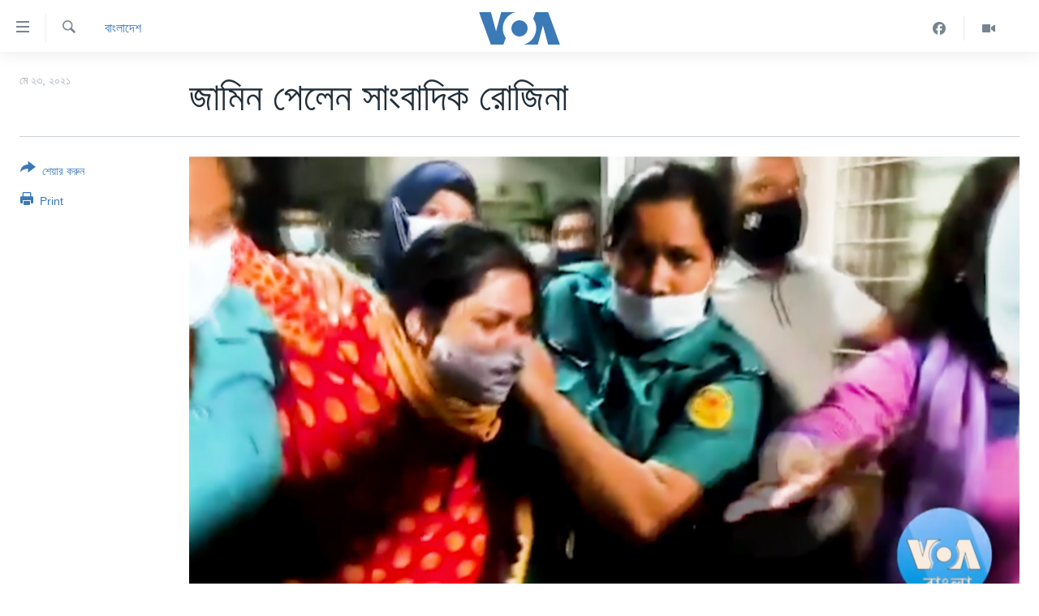

--- FILE ---
content_type: text/html; charset=utf-8
request_url: https://www.voabangla.com/a/%E0%A6%9C%E0%A6%BE%E0%A6%AE%E0%A6%BF%E0%A6%A8-%E0%A6%AA%E0%A7%87%E0%A6%B2%E0%A7%87%E0%A6%A8-%E0%A6%B8%E0%A6%BE%E0%A6%82%E0%A6%AC%E0%A6%BE%E0%A6%A6%E0%A6%BF%E0%A6%95-%E0%A6%B0%E0%A7%8B%E0%A6%9C%E0%A6%BF%E0%A6%A8%E0%A6%BE/5901138.html
body_size: 11001
content:

<!DOCTYPE html>
<html lang="bn" dir="ltr" class="no-js">
<head>
<link href="/Content/responsive/VOA/bn-BD/VOA-bn-BD.css?&amp;av=0.0.0.0&amp;cb=306" rel="stylesheet"/>
<script src="https://tags.voabangla.com/voa-pangea/prod/utag.sync.js"></script> <script type='text/javascript' src='https://www.youtube.com/iframe_api' async></script>
<script type="text/javascript">
//a general 'js' detection, must be on top level in <head>, due to CSS performance
document.documentElement.className = "js";
var cacheBuster = "306";
var appBaseUrl = "/";
var imgEnhancerBreakpoints = [0, 144, 256, 408, 650, 1023, 1597];
var isLoggingEnabled = false;
var isPreviewPage = false;
var isLivePreviewPage = false;
if (!isPreviewPage) {
window.RFE = window.RFE || {};
window.RFE.cacheEnabledByParam = window.location.href.indexOf('nocache=1') === -1;
const url = new URL(window.location.href);
const params = new URLSearchParams(url.search);
// Remove the 'nocache' parameter
params.delete('nocache');
// Update the URL without the 'nocache' parameter
url.search = params.toString();
window.history.replaceState(null, '', url.toString());
} else {
window.addEventListener('load', function() {
const links = window.document.links;
for (let i = 0; i < links.length; i++) {
links[i].href = '#';
links[i].target = '_self';
}
})
}
var pwaEnabled = false;
var swCacheDisabled;
</script>
<meta charset="utf-8" />
<title>জামিন&#160;পেলেন&#160;সাংবাদিক&#160;রোজিনা</title>
<meta name="description" content="পাঁচ&#160;হাজার&#160;টাকা&#160;মুচলেকা&#160;এবং&#160;পাসপোর্ট&#160;জমা&#160;দেয়ার&#160;শর্তে&#160;রোববার&#160;ঢাকা&#160;মহানগর&#160;হাকিম&#160;বাকী&#160;বিল্লা&#160;ভার্চুয়াল&#160;আদালতে&#160;শুনানি&#160;শেষে&#160;সাংবাদিক&#160;রোজিনা&#160;ইসলামের&#160;জামিন&#160;মঞ্জুর&#160;করেন।" />
<meta name="keywords" content="বাংলাদেশ" />
<meta name="viewport" content="width=device-width, initial-scale=1.0" />
<meta http-equiv="X-UA-Compatible" content="IE=edge" />
<meta name="robots" content="max-image-preview:large"><meta property="fb:pages" content="124514024232922" />
<meta name="msvalidate.01" content="3286EE554B6F672A6F2E608C02343C0E" />
<link href="https://www.voabangla.com/a/জামিন-পেলেন-সাংবাদিক-রোজিনা/5901138.html" rel="canonical" />
<meta name="apple-mobile-web-app-title" content="VOA" />
<meta name="apple-mobile-web-app-status-bar-style" content="black" />
<meta name="apple-itunes-app" content="app-id=632618796, app-argument=//5901138.ltr" />
<meta content="জামিন পেলেন সাংবাদিক রোজিনা" property="og:title" />
<meta content="পাঁচ হাজার টাকা মুচলেকা এবং পাসপোর্ট জমা দেয়ার শর্তে রোববার ঢাকা মহানগর হাকিম বাকী বিল্লা ভার্চুয়াল আদালতে শুনানি শেষে সাংবাদিক রোজিনা ইসলামের জামিন মঞ্জুর করেন।" property="og:description" />
<meta content="article" property="og:type" />
<meta content="https://www.voabangla.com/a/জামিন-পেলেন-সাংবাদিক-রোজিনা/5901138.html" property="og:url" />
<meta content="VOA বাংলা" property="og:site_name" />
<meta content="https://www.facebook.com/voabangla" property="article:publisher" />
<meta content="https://gdb.voanews.com/8f4bb8f7-10ad-4434-b92d-af29f47377ea_w1200_h630.png" property="og:image" />
<meta content="1200" property="og:image:width" />
<meta content="630" property="og:image:height" />
<meta content="230746307052045" property="fb:app_id" />
<meta content="summary_large_image" name="twitter:card" />
<meta content="@VOABANGLA" name="twitter:site" />
<meta content="https://gdb.voanews.com/8f4bb8f7-10ad-4434-b92d-af29f47377ea_w1200_h630.png" name="twitter:image" />
<meta content="জামিন পেলেন সাংবাদিক রোজিনা" name="twitter:title" />
<meta content="পাঁচ হাজার টাকা মুচলেকা এবং পাসপোর্ট জমা দেয়ার শর্তে রোববার ঢাকা মহানগর হাকিম বাকী বিল্লা ভার্চুয়াল আদালতে শুনানি শেষে সাংবাদিক রোজিনা ইসলামের জামিন মঞ্জুর করেন।" name="twitter:description" />
<link rel="amphtml" href="https://www.voabangla.com/amp/জামিন-পেলেন-সাংবাদিক-রোজিনা/5901138.html" />
<script type="application/ld+json">{"articleSection":"বাংলাদেশ","isAccessibleForFree":true,"headline":"জামিন পেলেন সাংবাদিক রোজিনা","inLanguage":"bn-BD","keywords":"বাংলাদেশ","author":{"@type":"Person","name":"VOA"},"datePublished":"2021-05-23 13:23:47Z","dateModified":"2021-05-23 13:51:47Z","publisher":{"logo":{"width":512,"height":220,"@type":"ImageObject","url":"https://www.voabangla.com/Content/responsive/VOA/bn-BD/img/logo.png"},"@type":"NewsMediaOrganization","url":"https://www.voabangla.com","sameAs":["https://facebook.com/voabangla","https://www.instagram.com/voabangla/","https://www.youtube.com/voabangla","https://twitter.com/voabangla"],"name":"ভিওএ","alternateName":"VOA Bangla"},"@context":"https://schema.org","@type":"NewsArticle","mainEntityOfPage":"https://www.voabangla.com/a/জামিন-পেলেন-সাংবাদিক-রোজিনা/5901138.html","url":"https://www.voabangla.com/a/জামিন-পেলেন-সাংবাদিক-রোজিনা/5901138.html","description":"পাঁচ হাজার টাকা মুচলেকা এবং পাসপোর্ট জমা দেয়ার শর্তে রোববার ঢাকা মহানগর হাকিম বাকী বিল্লা ভার্চুয়াল আদালতে শুনানি শেষে সাংবাদিক রোজিনা ইসলামের জামিন মঞ্জুর করেন।","image":{"width":1080,"height":608,"@type":"ImageObject","url":"https://gdb.voanews.com/8f4bb8f7-10ad-4434-b92d-af29f47377ea_w1080_h608.png"},"name":"জামিন পেলেন সাংবাদিক রোজিনা"}</script>
<script src="/Scripts/responsive/infographics.b?v=dVbZ-Cza7s4UoO3BqYSZdbxQZVF4BOLP5EfYDs4kqEo1&amp;av=0.0.0.0&amp;cb=306"></script>
<script src="/Scripts/responsive/loader.b?v=Q26XNwrL6vJYKjqFQRDnx01Lk2pi1mRsuLEaVKMsvpA1&amp;av=0.0.0.0&amp;cb=306"></script>
<link rel="icon" type="image/svg+xml" href="/Content/responsive/VOA/img/webApp/favicon.svg" />
<link rel="alternate icon" href="/Content/responsive/VOA/img/webApp/favicon.ico" />
<link rel="apple-touch-icon" sizes="152x152" href="/Content/responsive/VOA/img/webApp/ico-152x152.png" />
<link rel="apple-touch-icon" sizes="144x144" href="/Content/responsive/VOA/img/webApp/ico-144x144.png" />
<link rel="apple-touch-icon" sizes="114x114" href="/Content/responsive/VOA/img/webApp/ico-114x114.png" />
<link rel="apple-touch-icon" sizes="72x72" href="/Content/responsive/VOA/img/webApp/ico-72x72.png" />
<link rel="apple-touch-icon-precomposed" href="/Content/responsive/VOA/img/webApp/ico-57x57.png" />
<link rel="icon" sizes="192x192" href="/Content/responsive/VOA/img/webApp/ico-192x192.png" />
<link rel="icon" sizes="128x128" href="/Content/responsive/VOA/img/webApp/ico-128x128.png" />
<meta name="msapplication-TileColor" content="#ffffff" />
<meta name="msapplication-TileImage" content="/Content/responsive/VOA/img/webApp/ico-144x144.png" />
<link rel="alternate" type="application/rss+xml" title="VOA - Top Stories [RSS]" href="/api/" />
<link rel="sitemap" type="application/rss+xml" href="/sitemap.xml" />
</head>
<body class=" nav-no-loaded cc_theme pg-article print-lay-article js-category-to-nav nojs-images ">
<script type="text/javascript" >
var analyticsData = {url:"https://www.voabangla.com/a/%e0%a6%9c%e0%a6%be%e0%a6%ae%e0%a6%bf%e0%a6%a8-%e0%a6%aa%e0%a7%87%e0%a6%b2%e0%a7%87%e0%a6%a8-%e0%a6%b8%e0%a6%be%e0%a6%82%e0%a6%ac%e0%a6%be%e0%a6%a6%e0%a6%bf%e0%a6%95-%e0%a6%b0%e0%a7%8b%e0%a6%9c%e0%a6%bf%e0%a6%a8%e0%a6%be/5901138.html",property_id:"453",article_uid:"5901138",page_title:"জামিন পেলেন সাংবাদিক রোজিনা",page_type:"article",content_type:"article",subcontent_type:"article",last_modified:"2021-05-23 13:51:47Z",pub_datetime:"2021-05-23 13:23:47Z",pub_year:"2021",pub_month:"05",pub_day:"23",pub_hour:"13",pub_weekday:"Sunday",section:"বাংলাদেশ",english_section:"news-bangladesh",byline:"",categories:"news-bangladesh",domain:"www.voabangla.com",language:"Bangla",language_service:"VOA Bangla",platform:"web",copied:"no",copied_article:"",copied_title:"",runs_js:"Yes",cms_release:"8.44.0.0.306",enviro_type:"prod",slug:"জামিন-পেলেন-সাংবাদিক-রোজিনা",entity:"VOA",short_language_service:"BAN",platform_short:"W",page_name:"জামিন পেলেন সাংবাদিক রোজিনা"};
</script>
<noscript><iframe src="https://www.googletagmanager.com/ns.html?id=GTM-N8MP7P" height="0" width="0" style="display:none;visibility:hidden"></iframe></noscript><script type="text/javascript" data-cookiecategory="analytics">
var gtmEventObject = Object.assign({}, analyticsData, {event: 'page_meta_ready'});window.dataLayer = window.dataLayer || [];window.dataLayer.push(gtmEventObject);
if (top.location === self.location) { //if not inside of an IFrame
var renderGtm = "true";
if (renderGtm === "true") {
(function(w,d,s,l,i){w[l]=w[l]||[];w[l].push({'gtm.start':new Date().getTime(),event:'gtm.js'});var f=d.getElementsByTagName(s)[0],j=d.createElement(s),dl=l!='dataLayer'?'&l='+l:'';j.async=true;j.src='//www.googletagmanager.com/gtm.js?id='+i+dl;f.parentNode.insertBefore(j,f);})(window,document,'script','dataLayer','GTM-N8MP7P');
}
}
</script>
<!--Analytics tag js version start-->
<script type="text/javascript" data-cookiecategory="analytics">
var utag_data = Object.assign({}, analyticsData, {});
if(typeof(TealiumTagFrom)==='function' && typeof(TealiumTagSearchKeyword)==='function') {
var utag_from=TealiumTagFrom();var utag_searchKeyword=TealiumTagSearchKeyword();
if(utag_searchKeyword!=null && utag_searchKeyword!=='' && utag_data["search_keyword"]==null) utag_data["search_keyword"]=utag_searchKeyword;if(utag_from!=null && utag_from!=='') utag_data["from"]=TealiumTagFrom();}
if(window.top!== window.self&&utag_data.page_type==="snippet"){utag_data.page_type = 'iframe';}
try{if(window.top!==window.self&&window.self.location.hostname===window.top.location.hostname){utag_data.platform = 'self-embed';utag_data.platform_short = 'se';}}catch(e){if(window.top!==window.self&&window.self.location.search.includes("platformType=self-embed")){utag_data.platform = 'cross-promo';utag_data.platform_short = 'cp';}}
(function(a,b,c,d){ a="https://tags.voabangla.com/voa-pangea/prod/utag.js"; b=document;c="script";d=b.createElement(c);d.src=a;d.type="text/java"+c;d.async=true; a=b.getElementsByTagName(c)[0];a.parentNode.insertBefore(d,a); })();
</script>
<!--Analytics tag js version end-->
<!-- Analytics tag management NoScript -->
<noscript>
<img style="position: absolute; border: none;" src="https://ssc.voabangla.com/b/ss/bbgprod,bbgentityvoa/1/G.4--NS/595016142?pageName=voa%3aban%3aw%3aarticle%3a%e0%a6%9c%e0%a6%be%e0%a6%ae%e0%a6%bf%e0%a6%a8%c2%a0%e0%a6%aa%e0%a7%87%e0%a6%b2%e0%a7%87%e0%a6%a8%c2%a0%e0%a6%b8%e0%a6%be%e0%a6%82%e0%a6%ac%e0%a6%be%e0%a6%a6%e0%a6%bf%e0%a6%95%c2%a0%e0%a6%b0%e0%a7%8b%e0%a6%9c%e0%a6%bf%e0%a6%a8%e0%a6%be&amp;c6=%e0%a6%9c%e0%a6%be%e0%a6%ae%e0%a6%bf%e0%a6%a8%c2%a0%e0%a6%aa%e0%a7%87%e0%a6%b2%e0%a7%87%e0%a6%a8%c2%a0%e0%a6%b8%e0%a6%be%e0%a6%82%e0%a6%ac%e0%a6%be%e0%a6%a6%e0%a6%bf%e0%a6%95%c2%a0%e0%a6%b0%e0%a7%8b%e0%a6%9c%e0%a6%bf%e0%a6%a8%e0%a6%be&amp;v36=8.44.0.0.306&amp;v6=D=c6&amp;g=https%3a%2f%2fwww.voabangla.com%2fa%2f%25e0%25a6%259c%25e0%25a6%25be%25e0%25a6%25ae%25e0%25a6%25bf%25e0%25a6%25a8-%25e0%25a6%25aa%25e0%25a7%2587%25e0%25a6%25b2%25e0%25a7%2587%25e0%25a6%25a8-%25e0%25a6%25b8%25e0%25a6%25be%25e0%25a6%2582%25e0%25a6%25ac%25e0%25a6%25be%25e0%25a6%25a6%25e0%25a6%25bf%25e0%25a6%2595-%25e0%25a6%25b0%25e0%25a7%258b%25e0%25a6%259c%25e0%25a6%25bf%25e0%25a6%25a8%25e0%25a6%25be%2f5901138.html&amp;c1=D=g&amp;v1=D=g&amp;events=event1,event52&amp;c16=voa%20bangla&amp;v16=D=c16&amp;c5=news-bangladesh&amp;v5=D=c5&amp;ch=%e0%a6%ac%e0%a6%be%e0%a6%82%e0%a6%b2%e0%a6%be%e0%a6%a6%e0%a7%87%e0%a6%b6&amp;c15=bangla&amp;v15=D=c15&amp;c4=article&amp;v4=D=c4&amp;c14=5901138&amp;v14=D=c14&amp;v20=no&amp;c17=web&amp;v17=D=c17&amp;mcorgid=518abc7455e462b97f000101%40adobeorg&amp;server=www.voabangla.com&amp;pageType=D=c4&amp;ns=bbg&amp;v29=D=server&amp;v25=voa&amp;v30=453&amp;v105=D=User-Agent " alt="analytics" width="1" height="1" /></noscript>
<!-- End of Analytics tag management NoScript -->
<!--*** Accessibility links - For ScreenReaders only ***-->
<section>
<div class="sr-only">
<h2>অ্যাকসেসিবিলিটি লিংক</h2>
<ul>
<li><a href="#content" data-disable-smooth-scroll="1">প্রধান কনটেন্টে যান।</a></li>
<li><a href="#navigation" data-disable-smooth-scroll="1">প্রধান ন্যাভিগেশনে যান </a></li>
<li><a href="#txtHeaderSearch" data-disable-smooth-scroll="1">অনুসন্ধানে যান</a></li>
</ul>
</div>
</section>
<div dir="ltr">
<div id="page">
<aside>
<div class="c-lightbox overlay-modal">
<div class="c-lightbox__intro">
<h2 class="c-lightbox__intro-title"></h2>
<button class="btn btn--rounded c-lightbox__btn c-lightbox__intro-next" title="পরবর্তী">
<span class="ico ico--rounded ico-chevron-forward"></span>
<span class="sr-only">পরবর্তী</span>
</button>
</div>
<div class="c-lightbox__nav">
<button class="btn btn--rounded c-lightbox__btn c-lightbox__btn--close" title="বন্ধ করুন">
<span class="ico ico--rounded ico-close"></span>
<span class="sr-only">বন্ধ করুন</span>
</button>
<button class="btn btn--rounded c-lightbox__btn c-lightbox__btn--prev" title="পূর্বেকার">
<span class="ico ico--rounded ico-chevron-backward"></span>
<span class="sr-only">পূর্বেকার</span>
</button>
<button class="btn btn--rounded c-lightbox__btn c-lightbox__btn--next" title="পরবর্তী">
<span class="ico ico--rounded ico-chevron-forward"></span>
<span class="sr-only">পরবর্তী</span>
</button>
</div>
<div class="c-lightbox__content-wrap">
<figure class="c-lightbox__content">
<span class="c-spinner c-spinner--lightbox">
<img src="/Content/responsive/img/player-spinner.png"
alt="please wait"
title="please wait" />
</span>
<div class="c-lightbox__img">
<div class="thumb">
<img src="" alt="" />
</div>
</div>
<figcaption>
<div class="c-lightbox__info c-lightbox__info--foot">
<span class="c-lightbox__counter"></span>
<span class="caption c-lightbox__caption"></span>
</div>
</figcaption>
</figure>
</div>
<div class="hidden">
<div class="content-advisory__box content-advisory__box--lightbox">
<span class="content-advisory__box-text">This image contains sensitive content which some people may find offensive or disturbing.</span>
<button class="btn btn--transparent content-advisory__box-btn m-t-md" value="text" type="button">
<span class="btn__text">
Click to reveal
</span>
</button>
</div>
</div>
</div>
<div class="print-dialogue">
<div class="container">
<h3 class="print-dialogue__title section-head">Print Options:</h3>
<div class="print-dialogue__opts">
<ul class="print-dialogue__opt-group">
<li class="form__group form__group--checkbox">
<input class="form__check " id="checkboxImages" name="checkboxImages" type="checkbox" checked="checked" />
<label for="checkboxImages" class="form__label m-t-md">Images</label>
</li>
<li class="form__group form__group--checkbox">
<input class="form__check " id="checkboxMultimedia" name="checkboxMultimedia" type="checkbox" checked="checked" />
<label for="checkboxMultimedia" class="form__label m-t-md">Multimedia</label>
</li>
</ul>
<ul class="print-dialogue__opt-group">
<li class="form__group form__group--checkbox">
<input class="form__check " id="checkboxEmbedded" name="checkboxEmbedded" type="checkbox" checked="checked" />
<label for="checkboxEmbedded" class="form__label m-t-md">Embedded Content</label>
</li>
<li class="form__group form__group--checkbox">
<input class="form__check " id="checkboxComments" name="checkboxComments" type="checkbox" />
<label for="checkboxComments" class="form__label m-t-md">Comments</label>
</li>
</ul>
</div>
<div class="print-dialogue__buttons">
<button class="btn btn--secondary close-button" type="button" title="বাতিল করুন">
<span class="btn__text ">বাতিল করুন</span>
</button>
<button class="btn btn-cust-print m-l-sm" type="button" title="Print">
<span class="btn__text ">Print</span>
</button>
</div>
</div>
</div>
<div class="ctc-message pos-fix">
<div class="ctc-message__inner">Link has been copied to clipboard</div>
</div>
</aside>
<div class="hdr-20 hdr-20--big">
<div class="hdr-20__inner">
<div class="hdr-20__max pos-rel">
<div class="hdr-20__side hdr-20__side--primary d-flex">
<label data-for="main-menu-ctrl" data-switcher-trigger="true" data-switch-target="main-menu-ctrl" class="burger hdr-trigger pos-rel trans-trigger" data-trans-evt="click" data-trans-id="menu">
<span class="ico ico-close hdr-trigger__ico hdr-trigger__ico--close burger__ico burger__ico--close"></span>
<span class="ico ico-menu hdr-trigger__ico hdr-trigger__ico--open burger__ico burger__ico--open"></span>
</label>
<div class="menu-pnl pos-fix trans-target" data-switch-target="main-menu-ctrl" data-trans-id="menu">
<div class="menu-pnl__inner">
<nav class="main-nav menu-pnl__item menu-pnl__item--first">
<ul class="main-nav__list accordeon" data-analytics-tales="false" data-promo-name="link" data-location-name="nav,secnav">
<li class="main-nav__item">
<a class="main-nav__item-name main-nav__item-name--link" href="/p/7727.html" title="খবর" data-item-name="news" >খবর</a>
</li>
<li class="main-nav__item">
<a class="main-nav__item-name main-nav__item-name--link" href="/p/7693.html" title="বাংলাদেশ" data-item-name="Bangladesh" >বাংলাদেশ</a>
</li>
<li class="main-nav__item">
<a class="main-nav__item-name main-nav__item-name--link" href="/p/7695.html" title="যুক্তরাষ্ট্র" data-item-name="United States" >যুক্তরাষ্ট্র</a>
</li>
<li class="main-nav__item">
<a class="main-nav__item-name main-nav__item-name--link" href="/p/9466.html" title="যুক্তরাষ্ট্রের নির্বাচন ২০২৪" data-item-name="U.S. Elections" >যুক্তরাষ্ট্রের নির্বাচন ২০২৪</a>
</li>
<li class="main-nav__item">
<a class="main-nav__item-name main-nav__item-name--link" href="/p/7697.html" title="বিশ্ব" data-item-name="World News" >বিশ্ব</a>
</li>
<li class="main-nav__item">
<a class="main-nav__item-name main-nav__item-name--link" href="/p/7702.html" title="ভারত" data-item-name="India" >ভারত</a>
</li>
<li class="main-nav__item">
<a class="main-nav__item-name main-nav__item-name--link" href="/p/7703.html" title="দক্ষিণ-এশিয়া" data-item-name="South Asia" >দক্ষিণ-এশিয়া</a>
</li>
<li class="main-nav__item">
<a class="main-nav__item-name main-nav__item-name--link" href="https://editorials.voa.gov/z/6210" title="সম্পাদকীয়" target="_blank" rel="noopener">সম্পাদকীয়</a>
</li>
<li class="main-nav__item">
<a class="main-nav__item-name main-nav__item-name--link" href="/z/2944" title="টেলিভিশন" data-item-name="tv" >টেলিভিশন</a>
</li>
<li class="main-nav__item">
<a class="main-nav__item-name main-nav__item-name--link" href="/z/2946" title="ভিডিও" data-item-name="video" >ভিডিও</a>
</li>
</ul>
</nav>
<div class="menu-pnl__item">
<a href="https://learningenglish.voanews.com/" class="menu-pnl__item-link" alt="Learning English">Learning English</a>
</div>
<div class="menu-pnl__item menu-pnl__item--social">
<h5 class="menu-pnl__sub-head">Follow Us</h5>
<a href="https://facebook.com/voabangla" title="Follow us on Facebook" data-analytics-text="follow_on_facebook" class="btn btn--rounded btn--social-inverted menu-pnl__btn js-social-btn btn-facebook" target="_blank" rel="noopener">
<span class="ico ico-facebook-alt ico--rounded"></span>
</a>
<a href="https://twitter.com/voabangla" title="Follow us on Twitter" data-analytics-text="follow_on_twitter" class="btn btn--rounded btn--social-inverted menu-pnl__btn js-social-btn btn-twitter" target="_blank" rel="noopener">
<span class="ico ico-twitter ico--rounded"></span>
</a>
<a href="https://www.youtube.com/voabangla" title="Follow us on Youtube" data-analytics-text="follow_on_youtube" class="btn btn--rounded btn--social-inverted menu-pnl__btn js-social-btn btn-youtube" target="_blank" rel="noopener">
<span class="ico ico-youtube ico--rounded"></span>
</a>
</div>
<div class="menu-pnl__item">
<a href="/navigation/allsites" class="menu-pnl__item-link">
<span class="ico ico-languages "></span>
অন্য ভাষায় ওয়েব সাইট
</a>
</div>
</div>
</div>
<label data-for="top-search-ctrl" data-switcher-trigger="true" data-switch-target="top-search-ctrl" class="top-srch-trigger hdr-trigger">
<span class="ico ico-close hdr-trigger__ico hdr-trigger__ico--close top-srch-trigger__ico top-srch-trigger__ico--close"></span>
<span class="ico ico-search hdr-trigger__ico hdr-trigger__ico--open top-srch-trigger__ico top-srch-trigger__ico--open"></span>
</label>
<div class="srch-top srch-top--in-header" data-switch-target="top-search-ctrl">
<div class="container">
<form action="/s" class="srch-top__form srch-top__form--in-header" id="form-topSearchHeader" method="get" role="search"><label for="txtHeaderSearch" class="sr-only">অনুসন্ধান</label>
<input type="text" id="txtHeaderSearch" name="k" placeholder="পুরো টেকস্ট অনুসন্ধান করুন" accesskey="s" value="" class="srch-top__input analyticstag-event" onkeydown="if (event.keyCode === 13) { FireAnalyticsTagEventOnSearch('search', $dom.get('#txtHeaderSearch')[0].value) }" />
<button title="অনুসন্ধান" type="submit" class="btn btn--top-srch analyticstag-event" onclick="FireAnalyticsTagEventOnSearch('search', $dom.get('#txtHeaderSearch')[0].value) ">
<span class="ico ico-search"></span>
</button></form>
</div>
</div>
<a href="/" class="main-logo-link">
<img src="/Content/responsive/VOA/bn-BD/img/logo-compact.svg" class="main-logo main-logo--comp" alt="site logo">
<img src="/Content/responsive/VOA/bn-BD/img/logo.svg" class="main-logo main-logo--big" alt="site logo">
</a>
</div>
<div class="hdr-20__side hdr-20__side--secondary d-flex">
<a href="/z/2946" title="Video" class="hdr-20__secondary-item" data-item-name="video">
<span class="ico ico-video hdr-20__secondary-icon"></span>
</a>
<a href="https://www.facebook.com/voabangla/" title="Facebook" class="hdr-20__secondary-item" data-item-name="custom1">
<span class="ico-custom ico-custom--1 hdr-20__secondary-icon"></span>
</a>
<a href="/s" title="অনুসন্ধান" class="hdr-20__secondary-item hdr-20__secondary-item--search" data-item-name="search">
<span class="ico ico-search hdr-20__secondary-icon hdr-20__secondary-icon--search"></span>
</a>
<div class="srch-bottom">
<form action="/s" class="srch-bottom__form d-flex" id="form-bottomSearch" method="get" role="search"><label for="txtSearch" class="sr-only">অনুসন্ধান</label>
<input type="search" id="txtSearch" name="k" placeholder="পুরো টেকস্ট অনুসন্ধান করুন" accesskey="s" value="" class="srch-bottom__input analyticstag-event" onkeydown="if (event.keyCode === 13) { FireAnalyticsTagEventOnSearch('search', $dom.get('#txtSearch')[0].value) }" />
<button title="অনুসন্ধান" type="submit" class="btn btn--bottom-srch analyticstag-event" onclick="FireAnalyticsTagEventOnSearch('search', $dom.get('#txtSearch')[0].value) ">
<span class="ico ico-search"></span>
</button></form>
</div>
</div>
<img src="/Content/responsive/VOA/bn-BD/img/logo-print.gif" class="logo-print" alt="site logo">
<img src="/Content/responsive/VOA/bn-BD/img/logo-print_color.png" class="logo-print logo-print--color" alt="site logo">
</div>
</div>
</div>
<script>
if (document.body.className.indexOf('pg-home') > -1) {
var nav2In = document.querySelector('.hdr-20__inner');
var nav2Sec = document.querySelector('.hdr-20__side--secondary');
var secStyle = window.getComputedStyle(nav2Sec);
if (nav2In && window.pageYOffset < 150 && secStyle['position'] !== 'fixed') {
nav2In.classList.add('hdr-20__inner--big')
}
}
</script>
<div class="c-hlights c-hlights--breaking c-hlights--no-item" data-hlight-display="mobile,desktop">
<div class="c-hlights__wrap container p-0">
<div class="c-hlights__nav">
<a role="button" href="#" title="পূর্বেকার">
<span class="ico ico-chevron-backward m-0"></span>
<span class="sr-only">পূর্বেকার</span>
</a>
<a role="button" href="#" title="পরবর্তী">
<span class="ico ico-chevron-forward m-0"></span>
<span class="sr-only">পরবর্তী</span>
</a>
</div>
<span class="c-hlights__label">
<span class="">Breaking News</span>
<span class="switcher-trigger">
<label data-for="more-less-1" data-switcher-trigger="true" class="switcher-trigger__label switcher-trigger__label--more p-b-0" title="আরও দেখতে চাই">
<span class="ico ico-chevron-down"></span>
</label>
<label data-for="more-less-1" data-switcher-trigger="true" class="switcher-trigger__label switcher-trigger__label--less p-b-0" title="আরও কম দেখতে চাই">
<span class="ico ico-chevron-up"></span>
</label>
</span>
</span>
<ul class="c-hlights__items switcher-target" data-switch-target="more-less-1">
</ul>
</div>
</div> <div id="content">
<main class="container">
<div class="hdr-container">
<div class="row">
<div class="col-category col-xs-12 col-md-2 pull-left"> <div class="category js-category">
<a class="" href="/z/2929">বাংলাদেশ</a> </div>
</div><div class="col-title col-xs-12 col-md-10 pull-right"> <h1 class="title pg-title">
জামিন&#160;পেলেন&#160;সাংবাদিক&#160;রোজিনা
</h1>
</div><div class="col-publishing-details col-xs-12 col-sm-12 col-md-2 pull-left"> <div class="publishing-details ">
<div class="published">
<span class="date" >
<time pubdate="pubdate" datetime="2021-05-23T19:23:47+06:00">
মে ২৩, ২০২১
</time>
</span>
</div>
</div>
</div><div class="col-lg-12 separator"> <div class="separator">
<hr class="title-line" />
</div>
</div><div class="col-multimedia col-xs-12 col-md-10 pull-right"> <div class="cover-media">
<figure class="media-image js-media-expand">
<div class="img-wrap">
<div class="thumb thumb16_9">
<img src="https://gdb.voanews.com/8f4bb8f7-10ad-4434-b92d-af29f47377ea_w250_r1_s.png" alt="জামিন&#160;পেলেন&#160;সাংবাদিক&#160;রোজিনা" />
</div>
</div>
<figcaption>
<span class="caption">জামিন&#160;পেলেন&#160;সাংবাদিক&#160;রোজিনা</span>
</figcaption>
</figure>
</div>
</div><div class="col-xs-12 col-md-2 pull-left article-share pos-rel"> <div class="share--box">
<div class="sticky-share-container" style="display:none">
<div class="container">
<a href="https://www.voabangla.com" id="logo-sticky-share">&nbsp;</a>
<div class="pg-title pg-title--sticky-share">
জামিন&#160;পেলেন&#160;সাংবাদিক&#160;রোজিনা
</div>
<div class="sticked-nav-actions">
<!--This part is for sticky navigation display-->
<p class="buttons link-content-sharing p-0 ">
<button class="btn btn--link btn-content-sharing p-t-0 " id="btnContentSharing" value="text" role="Button" type="" title="শেয়ার করুন">
<span class="ico ico-share ico--l"></span>
<span class="btn__text ">
শেয়ার করুন
</span>
</button>
</p>
<aside class="content-sharing js-content-sharing js-content-sharing--apply-sticky content-sharing--sticky"
role="complementary"
data-share-url="https://www.voabangla.com/a/%e0%a6%9c%e0%a6%be%e0%a6%ae%e0%a6%bf%e0%a6%a8-%e0%a6%aa%e0%a7%87%e0%a6%b2%e0%a7%87%e0%a6%a8-%e0%a6%b8%e0%a6%be%e0%a6%82%e0%a6%ac%e0%a6%be%e0%a6%a6%e0%a6%bf%e0%a6%95-%e0%a6%b0%e0%a7%8b%e0%a6%9c%e0%a6%bf%e0%a6%a8%e0%a6%be/5901138.html" data-share-title="জামিন&#160;পেলেন&#160;সাংবাদিক&#160;রোজিনা" data-share-text="পাঁচ&#160;হাজার&#160;টাকা&#160;মুচলেকা&#160;এবং&#160;পাসপোর্ট&#160;জমা&#160;দেয়ার&#160;শর্তে&#160;রোববার&#160;ঢাকা&#160;মহানগর&#160;হাকিম&#160;বাকী&#160;বিল্লা&#160;ভার্চুয়াল&#160;আদালতে&#160;শুনানি&#160;শেষে&#160;সাংবাদিক&#160;রোজিনা&#160;ইসলামের&#160;জামিন&#160;মঞ্জুর&#160;করেন।">
<div class="content-sharing__popover">
<h6 class="content-sharing__title">শেয়ার করুন</h6>
<button href="#close" id="btnCloseSharing" class="btn btn--text-like content-sharing__close-btn">
<span class="ico ico-close ico--l"></span>
</button>
<ul class="content-sharing__list">
<li class="content-sharing__item">
<div class="ctc ">
<input type="text" class="ctc__input" readonly="readonly">
<a href="" js-href="https://www.voabangla.com/a/%e0%a6%9c%e0%a6%be%e0%a6%ae%e0%a6%bf%e0%a6%a8-%e0%a6%aa%e0%a7%87%e0%a6%b2%e0%a7%87%e0%a6%a8-%e0%a6%b8%e0%a6%be%e0%a6%82%e0%a6%ac%e0%a6%be%e0%a6%a6%e0%a6%bf%e0%a6%95-%e0%a6%b0%e0%a7%8b%e0%a6%9c%e0%a6%bf%e0%a6%a8%e0%a6%be/5901138.html" class="content-sharing__link ctc__button">
<span class="ico ico-copy-link ico--rounded ico--s"></span>
<span class="content-sharing__link-text">Copy link</span>
</a>
</div>
</li>
<li class="content-sharing__item">
<a href="https://facebook.com/sharer.php?u=https%3a%2f%2fwww.voabangla.com%2fa%2f%25e0%25a6%259c%25e0%25a6%25be%25e0%25a6%25ae%25e0%25a6%25bf%25e0%25a6%25a8-%25e0%25a6%25aa%25e0%25a7%2587%25e0%25a6%25b2%25e0%25a7%2587%25e0%25a6%25a8-%25e0%25a6%25b8%25e0%25a6%25be%25e0%25a6%2582%25e0%25a6%25ac%25e0%25a6%25be%25e0%25a6%25a6%25e0%25a6%25bf%25e0%25a6%2595-%25e0%25a6%25b0%25e0%25a7%258b%25e0%25a6%259c%25e0%25a6%25bf%25e0%25a6%25a8%25e0%25a6%25be%2f5901138.html"
data-analytics-text="share_on_facebook"
title="Facebook" target="_blank"
class="content-sharing__link js-social-btn">
<span class="ico ico-facebook ico--rounded ico--s"></span>
<span class="content-sharing__link-text">Facebook</span>
</a>
</li>
<li class="content-sharing__item">
<a href="https://twitter.com/share?url=https%3a%2f%2fwww.voabangla.com%2fa%2f%25e0%25a6%259c%25e0%25a6%25be%25e0%25a6%25ae%25e0%25a6%25bf%25e0%25a6%25a8-%25e0%25a6%25aa%25e0%25a7%2587%25e0%25a6%25b2%25e0%25a7%2587%25e0%25a6%25a8-%25e0%25a6%25b8%25e0%25a6%25be%25e0%25a6%2582%25e0%25a6%25ac%25e0%25a6%25be%25e0%25a6%25a6%25e0%25a6%25bf%25e0%25a6%2595-%25e0%25a6%25b0%25e0%25a7%258b%25e0%25a6%259c%25e0%25a6%25bf%25e0%25a6%25a8%25e0%25a6%25be%2f5901138.html&amp;text=%e0%a6%9c%e0%a6%be%e0%a6%ae%e0%a6%bf%e0%a6%a8%c2%a0%e0%a6%aa%e0%a7%87%e0%a6%b2%e0%a7%87%e0%a6%a8%c2%a0%e0%a6%b8%e0%a6%be%e0%a6%82%e0%a6%ac%e0%a6%be%e0%a6%a6%e0%a6%bf%e0%a6%95%c2%a0%e0%a6%b0%e0%a7%8b%e0%a6%9c%e0%a6%bf%e0%a6%a8%e0%a6%be"
data-analytics-text="share_on_twitter"
title="Twitter" target="_blank"
class="content-sharing__link js-social-btn">
<span class="ico ico-twitter ico--rounded ico--s"></span>
<span class="content-sharing__link-text">Twitter</span>
</a>
</li>
<li class="content-sharing__item">
<a href="mailto:?body=https%3a%2f%2fwww.voabangla.com%2fa%2f%25e0%25a6%259c%25e0%25a6%25be%25e0%25a6%25ae%25e0%25a6%25bf%25e0%25a6%25a8-%25e0%25a6%25aa%25e0%25a7%2587%25e0%25a6%25b2%25e0%25a7%2587%25e0%25a6%25a8-%25e0%25a6%25b8%25e0%25a6%25be%25e0%25a6%2582%25e0%25a6%25ac%25e0%25a6%25be%25e0%25a6%25a6%25e0%25a6%25bf%25e0%25a6%2595-%25e0%25a6%25b0%25e0%25a7%258b%25e0%25a6%259c%25e0%25a6%25bf%25e0%25a6%25a8%25e0%25a6%25be%2f5901138.html&amp;subject=জামিন&#160;পেলেন&#160;সাংবাদিক&#160;রোজিনা"
title="Email"
class="content-sharing__link ">
<span class="ico ico-email ico--rounded ico--s"></span>
<span class="content-sharing__link-text">Email</span>
</a>
</li>
</ul>
</div>
</aside>
</div>
</div>
</div>
<div class="links">
<p class="buttons link-content-sharing p-0 ">
<button class="btn btn--link btn-content-sharing p-t-0 " id="btnContentSharing" value="text" role="Button" type="" title="শেয়ার করুন">
<span class="ico ico-share ico--l"></span>
<span class="btn__text ">
শেয়ার করুন
</span>
</button>
</p>
<aside class="content-sharing js-content-sharing " role="complementary"
data-share-url="https://www.voabangla.com/a/%e0%a6%9c%e0%a6%be%e0%a6%ae%e0%a6%bf%e0%a6%a8-%e0%a6%aa%e0%a7%87%e0%a6%b2%e0%a7%87%e0%a6%a8-%e0%a6%b8%e0%a6%be%e0%a6%82%e0%a6%ac%e0%a6%be%e0%a6%a6%e0%a6%bf%e0%a6%95-%e0%a6%b0%e0%a7%8b%e0%a6%9c%e0%a6%bf%e0%a6%a8%e0%a6%be/5901138.html" data-share-title="জামিন&#160;পেলেন&#160;সাংবাদিক&#160;রোজিনা" data-share-text="পাঁচ&#160;হাজার&#160;টাকা&#160;মুচলেকা&#160;এবং&#160;পাসপোর্ট&#160;জমা&#160;দেয়ার&#160;শর্তে&#160;রোববার&#160;ঢাকা&#160;মহানগর&#160;হাকিম&#160;বাকী&#160;বিল্লা&#160;ভার্চুয়াল&#160;আদালতে&#160;শুনানি&#160;শেষে&#160;সাংবাদিক&#160;রোজিনা&#160;ইসলামের&#160;জামিন&#160;মঞ্জুর&#160;করেন।">
<div class="content-sharing__popover">
<h6 class="content-sharing__title">শেয়ার করুন</h6>
<button href="#close" id="btnCloseSharing" class="btn btn--text-like content-sharing__close-btn">
<span class="ico ico-close ico--l"></span>
</button>
<ul class="content-sharing__list">
<li class="content-sharing__item">
<div class="ctc ">
<input type="text" class="ctc__input" readonly="readonly">
<a href="" js-href="https://www.voabangla.com/a/%e0%a6%9c%e0%a6%be%e0%a6%ae%e0%a6%bf%e0%a6%a8-%e0%a6%aa%e0%a7%87%e0%a6%b2%e0%a7%87%e0%a6%a8-%e0%a6%b8%e0%a6%be%e0%a6%82%e0%a6%ac%e0%a6%be%e0%a6%a6%e0%a6%bf%e0%a6%95-%e0%a6%b0%e0%a7%8b%e0%a6%9c%e0%a6%bf%e0%a6%a8%e0%a6%be/5901138.html" class="content-sharing__link ctc__button">
<span class="ico ico-copy-link ico--rounded ico--l"></span>
<span class="content-sharing__link-text">Copy link</span>
</a>
</div>
</li>
<li class="content-sharing__item">
<a href="https://facebook.com/sharer.php?u=https%3a%2f%2fwww.voabangla.com%2fa%2f%25e0%25a6%259c%25e0%25a6%25be%25e0%25a6%25ae%25e0%25a6%25bf%25e0%25a6%25a8-%25e0%25a6%25aa%25e0%25a7%2587%25e0%25a6%25b2%25e0%25a7%2587%25e0%25a6%25a8-%25e0%25a6%25b8%25e0%25a6%25be%25e0%25a6%2582%25e0%25a6%25ac%25e0%25a6%25be%25e0%25a6%25a6%25e0%25a6%25bf%25e0%25a6%2595-%25e0%25a6%25b0%25e0%25a7%258b%25e0%25a6%259c%25e0%25a6%25bf%25e0%25a6%25a8%25e0%25a6%25be%2f5901138.html"
data-analytics-text="share_on_facebook"
title="Facebook" target="_blank"
class="content-sharing__link js-social-btn">
<span class="ico ico-facebook ico--rounded ico--l"></span>
<span class="content-sharing__link-text">Facebook</span>
</a>
</li>
<li class="content-sharing__item">
<a href="https://twitter.com/share?url=https%3a%2f%2fwww.voabangla.com%2fa%2f%25e0%25a6%259c%25e0%25a6%25be%25e0%25a6%25ae%25e0%25a6%25bf%25e0%25a6%25a8-%25e0%25a6%25aa%25e0%25a7%2587%25e0%25a6%25b2%25e0%25a7%2587%25e0%25a6%25a8-%25e0%25a6%25b8%25e0%25a6%25be%25e0%25a6%2582%25e0%25a6%25ac%25e0%25a6%25be%25e0%25a6%25a6%25e0%25a6%25bf%25e0%25a6%2595-%25e0%25a6%25b0%25e0%25a7%258b%25e0%25a6%259c%25e0%25a6%25bf%25e0%25a6%25a8%25e0%25a6%25be%2f5901138.html&amp;text=%e0%a6%9c%e0%a6%be%e0%a6%ae%e0%a6%bf%e0%a6%a8%c2%a0%e0%a6%aa%e0%a7%87%e0%a6%b2%e0%a7%87%e0%a6%a8%c2%a0%e0%a6%b8%e0%a6%be%e0%a6%82%e0%a6%ac%e0%a6%be%e0%a6%a6%e0%a6%bf%e0%a6%95%c2%a0%e0%a6%b0%e0%a7%8b%e0%a6%9c%e0%a6%bf%e0%a6%a8%e0%a6%be"
data-analytics-text="share_on_twitter"
title="Twitter" target="_blank"
class="content-sharing__link js-social-btn">
<span class="ico ico-twitter ico--rounded ico--l"></span>
<span class="content-sharing__link-text">Twitter</span>
</a>
</li>
<li class="content-sharing__item">
<a href="mailto:?body=https%3a%2f%2fwww.voabangla.com%2fa%2f%25e0%25a6%259c%25e0%25a6%25be%25e0%25a6%25ae%25e0%25a6%25bf%25e0%25a6%25a8-%25e0%25a6%25aa%25e0%25a7%2587%25e0%25a6%25b2%25e0%25a7%2587%25e0%25a6%25a8-%25e0%25a6%25b8%25e0%25a6%25be%25e0%25a6%2582%25e0%25a6%25ac%25e0%25a6%25be%25e0%25a6%25a6%25e0%25a6%25bf%25e0%25a6%2595-%25e0%25a6%25b0%25e0%25a7%258b%25e0%25a6%259c%25e0%25a6%25bf%25e0%25a6%25a8%25e0%25a6%25be%2f5901138.html&amp;subject=জামিন&#160;পেলেন&#160;সাংবাদিক&#160;রোজিনা"
title="Email"
class="content-sharing__link ">
<span class="ico ico-email ico--rounded ico--l"></span>
<span class="content-sharing__link-text">Email</span>
</a>
</li>
</ul>
</div>
</aside>
<p class="link-print visible-md visible-lg buttons p-0">
<button class="btn btn--link btn-print p-t-0" onclick="if (typeof FireAnalyticsTagEvent === 'function') {FireAnalyticsTagEvent({ on_page_event: 'print_story' });}return false" title="(CTRL+P)">
<span class="ico ico-print"></span>
<span class="btn__text">Print</span>
</button>
</p>
</div>
</div>
</div>
</div>
</div>
<div class="body-container">
<div class="row">
<div class="col-xs-12 col-sm-12 col-md-10 col-lg-10 pull-right">
<div class="row">
<div class="col-xs-12 col-sm-12 col-md-8 col-lg-8 pull-left bottom-offset content-offset">
<div class="intro intro--bold" >
<p >পাঁচ&#160;হাজার&#160;টাকা&#160;মুচলেকা&#160;এবং&#160;পাসপোর্ট&#160;জমা&#160;দেয়ার&#160;শর্তে&#160;রোববার&#160;ঢাকা&#160;মহানগর&#160;হাকিম&#160;বাকী&#160;বিল্লা&#160;ভার্চুয়াল&#160;আদালতে&#160;শুনানি&#160;শেষে&#160;সাংবাদিক&#160;রোজিনা&#160;ইসলামের&#160;জামিন&#160;মঞ্জুর&#160;করেন।</p>
</div>
<div id="article-content" class="content-floated-wrap fb-quotable">
<div class="wsw">
<p>পাঁচ হাজার টাকা মুচলেকা এবং পাসপোর্ট জমা দেয়ার শর্তে রোববার ঢাকা মহানগর হাকিম বাকী বিল্লা ভার্চুয়াল আদালতে শুনানি শেষে সাংবাদিক রোজিনা ইসলামের জামিন মঞ্জুর করেন।</p>
<p>এ সময় রাষ্ট্রপক্ষের আইনজীবী বলেন- আসামীপক্ষ যদি আদালতে পাসপোর্ট জমা দেয়, তাহলে অন্তর্বর্তীকালীন জামিন দেয়া যেতে পারে</p><div class="wsw__embed">
<div class="media-pholder media-pholder--video media-pholder--embed">
<div class="c-sticky-container" data-poster="https://gdb.voanews.com/aab46d10-4274-47ec-b92c-6ec8b0b47b7c_tv_w250_r1.jpg">
<div class="c-sticky-element" data-sp_api="pangea-video" data-persistent data-persistent-browse-out >
<div class="c-mmp c-mmp--enabled c-mmp--loading c-mmp--video c-mmp--embed c-mmp--has-poster c-sticky-element__swipe-el"
data-player_id="" data-title="জামিন পেলেন সাংবাদিক রোজিনা" data-hide-title="False"
data-breakpoint_s="320" data-breakpoint_m="640" data-breakpoint_l="992"
data-hlsjs-src="/Scripts/responsive/hls.b"
data-bypass-dash-for-vod="true"
data-bypass-dash-for-live-video="true"
data-bypass-dash-for-live-audio="true"
id="player5901143">
<div class="c-mmp__poster js-poster c-mmp__poster--video">
<img src="https://gdb.voanews.com/aab46d10-4274-47ec-b92c-6ec8b0b47b7c_tv_w250_r1.jpg" alt="জামিন পেলেন সাংবাদিক রোজিনা" title="জামিন পেলেন সাংবাদিক রোজিনা" class="c-mmp__poster-image-h" />
</div>
<a class="c-mmp__fallback-link" href="https://voa-video-ns.akamaized.net/pangeavideo/2021/05/a/aa/aab46d10-4274-47ec-b92c-6ec8b0b47b7c_240p.mp4">
<span class="c-mmp__fallback-link-icon">
<span class="ico ico-play"></span>
</span>
</a>
<div class="c-spinner">
<img src="/Content/responsive/img/player-spinner.png" alt="please wait" title="please wait" />
</div>
<span class="c-mmp__big_play_btn js-btn-play-big">
<span class="ico ico-play"></span>
</span>
<div class="c-mmp__player">
<video src="https://voa-video-hls-ns.akamaized.net/pangeavideo/2021/05/a/aa/aab46d10-4274-47ec-b92c-6ec8b0b47b7c_master.m3u8" data-fallbacksrc="https://voa-video-ns.akamaized.net/pangeavideo/2021/05/a/aa/aab46d10-4274-47ec-b92c-6ec8b0b47b7c.mp4" data-fallbacktype="video/mp4" data-type="application/x-mpegURL" data-info="Auto" data-sources="[{&quot;AmpSrc&quot;:&quot;https://voa-video-ns.akamaized.net/pangeavideo/2021/05/a/aa/aab46d10-4274-47ec-b92c-6ec8b0b47b7c_240p.mp4&quot;,&quot;Src&quot;:&quot;https://voa-video-ns.akamaized.net/pangeavideo/2021/05/a/aa/aab46d10-4274-47ec-b92c-6ec8b0b47b7c_240p.mp4&quot;,&quot;Type&quot;:&quot;video/mp4&quot;,&quot;DataInfo&quot;:&quot;240p&quot;,&quot;Url&quot;:null,&quot;BlockAutoTo&quot;:null,&quot;BlockAutoFrom&quot;:null},{&quot;AmpSrc&quot;:&quot;https://voa-video-ns.akamaized.net/pangeavideo/2021/05/a/aa/aab46d10-4274-47ec-b92c-6ec8b0b47b7c.mp4&quot;,&quot;Src&quot;:&quot;https://voa-video-ns.akamaized.net/pangeavideo/2021/05/a/aa/aab46d10-4274-47ec-b92c-6ec8b0b47b7c.mp4&quot;,&quot;Type&quot;:&quot;video/mp4&quot;,&quot;DataInfo&quot;:&quot;360p&quot;,&quot;Url&quot;:null,&quot;BlockAutoTo&quot;:null,&quot;BlockAutoFrom&quot;:null},{&quot;AmpSrc&quot;:&quot;https://voa-video-ns.akamaized.net/pangeavideo/2021/05/a/aa/aab46d10-4274-47ec-b92c-6ec8b0b47b7c_480p.mp4&quot;,&quot;Src&quot;:&quot;https://voa-video-ns.akamaized.net/pangeavideo/2021/05/a/aa/aab46d10-4274-47ec-b92c-6ec8b0b47b7c_480p.mp4&quot;,&quot;Type&quot;:&quot;video/mp4&quot;,&quot;DataInfo&quot;:&quot;480p&quot;,&quot;Url&quot;:null,&quot;BlockAutoTo&quot;:null,&quot;BlockAutoFrom&quot;:null},{&quot;AmpSrc&quot;:&quot;https://voa-video-ns.akamaized.net/pangeavideo/2021/05/a/aa/aab46d10-4274-47ec-b92c-6ec8b0b47b7c_720p.mp4&quot;,&quot;Src&quot;:&quot;https://voa-video-ns.akamaized.net/pangeavideo/2021/05/a/aa/aab46d10-4274-47ec-b92c-6ec8b0b47b7c_720p.mp4&quot;,&quot;Type&quot;:&quot;video/mp4&quot;,&quot;DataInfo&quot;:&quot;720p&quot;,&quot;Url&quot;:null,&quot;BlockAutoTo&quot;:null,&quot;BlockAutoFrom&quot;:null},{&quot;AmpSrc&quot;:&quot;https://voa-video-ns.akamaized.net/pangeavideo/2021/05/a/aa/aab46d10-4274-47ec-b92c-6ec8b0b47b7c_1080p.mp4&quot;,&quot;Src&quot;:&quot;https://voa-video-ns.akamaized.net/pangeavideo/2021/05/a/aa/aab46d10-4274-47ec-b92c-6ec8b0b47b7c_1080p.mp4&quot;,&quot;Type&quot;:&quot;video/mp4&quot;,&quot;DataInfo&quot;:&quot;1080p&quot;,&quot;Url&quot;:null,&quot;BlockAutoTo&quot;:null,&quot;BlockAutoFrom&quot;:null}]" data-pub_datetime="2021-05-23 13:30:00Z" data-lt-on-play="0" data-lt-url="" webkit-playsinline="webkit-playsinline" playsinline="playsinline" style="width:100%; height:100%" title="জামিন পেলেন সাংবাদিক রোজিনা" data-aspect-ratio="640/360" data-sdkadaptive="true" data-sdkamp="false" data-sdktitle="জামিন পেলেন সাংবাদিক রোজিনা" data-sdkvideo="html5" data-sdkid="5901143" data-sdktype="Video ondemand">
</video>
</div>
<div class="c-mmp__overlay c-mmp__overlay--title c-mmp__overlay--partial c-mmp__overlay--disabled c-mmp__overlay--slide-from-top js-c-mmp__title-overlay">
<span class="c-mmp__overlay-actions c-mmp__overlay-actions-top js-overlay-actions">
<span class="c-mmp__overlay-actions-link c-mmp__overlay-actions-link--embed js-btn-embed-overlay" title="Embed">
<span class="c-mmp__overlay-actions-link-ico ico ico-embed-code"></span>
<span class="c-mmp__overlay-actions-link-text">Embed</span>
</span>
<span class="c-mmp__overlay-actions-link c-mmp__overlay-actions-link--share js-btn-sharing-overlay" title="শেয়ার করুন">
<span class="c-mmp__overlay-actions-link-ico ico ico-share"></span>
<span class="c-mmp__overlay-actions-link-text">শেয়ার করুন</span>
</span>
<span class="c-mmp__overlay-actions-link c-mmp__overlay-actions-link--close-sticky c-sticky-element__close-el" title="close">
<span class="c-mmp__overlay-actions-link-ico ico ico-close"></span>
</span>
</span>
<div class="c-mmp__overlay-title js-overlay-title">
<h5 class="c-mmp__overlay-media-title">
<a class="js-media-title-link" href="/a/%E0%A6%9C%E0%A6%BE%E0%A6%AE%E0%A6%BF%E0%A6%A8-%E0%A6%AA%E0%A7%87%E0%A6%B2%E0%A7%87%E0%A6%A8-%E0%A6%B8%E0%A6%BE%E0%A6%82%E0%A6%AC%E0%A6%BE%E0%A6%A6%E0%A6%BF%E0%A6%95-%E0%A6%B0%E0%A7%8B%E0%A6%9C%E0%A6%BF%E0%A6%A8%E0%A6%BE/5901143.html" target="_blank" rel="noopener" title="জামিন পেলেন সাংবাদিক রোজিনা">জামিন পেলেন সাংবাদিক রোজিনা</a>
</h5>
<div class="c-mmp__overlay-site-title">
<small>by <a href="https://www.voabangla.com" target="_blank" rel="noopener" title="ভিওএ">ভিওএ</a></small>
</div>
</div>
</div>
<div class="c-mmp__overlay c-mmp__overlay--sharing c-mmp__overlay--disabled c-mmp__overlay--slide-from-bottom js-c-mmp__sharing-overlay">
<span class="c-mmp__overlay-actions">
<span class="c-mmp__overlay-actions-link c-mmp__overlay-actions-link--embed js-btn-embed-overlay" title="Embed">
<span class="c-mmp__overlay-actions-link-ico ico ico-embed-code"></span>
<span class="c-mmp__overlay-actions-link-text">Embed</span>
</span>
<span class="c-mmp__overlay-actions-link c-mmp__overlay-actions-link--share js-btn-sharing-overlay" title="শেয়ার করুন">
<span class="c-mmp__overlay-actions-link-ico ico ico-share"></span>
<span class="c-mmp__overlay-actions-link-text">শেয়ার করুন</span>
</span>
<span class="c-mmp__overlay-actions-link c-mmp__overlay-actions-link--close js-btn-close-overlay" title="close">
<span class="c-mmp__overlay-actions-link-ico ico ico-close"></span>
</span>
</span>
<div class="c-mmp__overlay-tabs">
<div class="c-mmp__overlay-tab c-mmp__overlay-tab--disabled c-mmp__overlay-tab--slide-backward js-tab-embed-overlay" data-trigger="js-btn-embed-overlay" data-embed-source="//www.voabangla.com/embed/player/0/5901143.html?type=video" role="form">
<div class="c-mmp__overlay-body c-mmp__overlay-body--centered-vertical">
<div class="column">
<div class="c-mmp__status-msg ta-c js-message-embed-code-copied" role="tooltip">
The code has been copied to your clipboard.
</div>
<div class="c-mmp__form-group ta-c">
<input type="text" name="embed_code" class="c-mmp__input-text js-embed-code" dir="ltr" value="" readonly />
<span class="c-mmp__input-btn js-btn-copy-embed-code" title="Copy to clipboard"><span class="ico ico-content-copy"></span></span>
</div>
<hr class="c-mmp__separator-line" />
<div class="c-mmp__form-group ta-c">
<label class="c-mmp__form-inline-element">
<span class="c-mmp__form-inline-element-text" title="width">width</span>
<input type="text" title="width" value="640" data-default="640" dir="ltr" name="embed_width" class="ta-c c-mmp__input-text c-mmp__input-text--xs js-video-embed-width" aria-live="assertive" />
<span class="c-mmp__input-suffix">px</span>
</label>
<label class="c-mmp__form-inline-element">
<span class="c-mmp__form-inline-element-text" title="height">height</span>
<input type="text" title="height" value="360" data-default="360" dir="ltr" name="embed_height" class="ta-c c-mmp__input-text c-mmp__input-text--xs js-video-embed-height" aria-live="assertive" />
<span class="c-mmp__input-suffix">px</span>
</label>
</div>
</div>
</div>
</div>
<div class="c-mmp__overlay-tab c-mmp__overlay-tab--disabled c-mmp__overlay-tab--slide-forward js-tab-sharing-overlay" data-trigger="js-btn-sharing-overlay" role="form">
<div class="c-mmp__overlay-body c-mmp__overlay-body--centered-vertical">
<div class="column">
<div class="not-apply-to-sticky audio-fl-bwd">
<aside class="player-content-share share share--mmp" role="complementary"
data-share-url="https://www.voabangla.com/a/5901143.html" data-share-title="জামিন পেলেন সাংবাদিক রোজিনা" data-share-text="">
<ul class="share__list">
<li class="share__item">
<a href="https://facebook.com/sharer.php?u=https%3a%2f%2fwww.voabangla.com%2fa%2f5901143.html"
data-analytics-text="share_on_facebook"
title="Facebook" target="_blank"
class="btn bg-transparent js-social-btn">
<span class="ico ico-facebook fs_xl "></span>
</a>
</li>
<li class="share__item">
<a href="https://twitter.com/share?url=https%3a%2f%2fwww.voabangla.com%2fa%2f5901143.html&amp;text=%e0%a6%9c%e0%a6%be%e0%a6%ae%e0%a6%bf%e0%a6%a8+%e0%a6%aa%e0%a7%87%e0%a6%b2%e0%a7%87%e0%a6%a8+%e0%a6%b8%e0%a6%be%e0%a6%82%e0%a6%ac%e0%a6%be%e0%a6%a6%e0%a6%bf%e0%a6%95+%e0%a6%b0%e0%a7%8b%e0%a6%9c%e0%a6%bf%e0%a6%a8%e0%a6%be"
data-analytics-text="share_on_twitter"
title="Twitter" target="_blank"
class="btn bg-transparent js-social-btn">
<span class="ico ico-twitter fs_xl "></span>
</a>
</li>
<li class="share__item">
<a href="/a/5901143.html" title="শেয়ার করুন" class="btn bg-transparent" target="_blank" rel="noopener">
<span class="ico ico-ellipsis fs_xl "></span>
</a>
</li>
</ul>
</aside>
</div>
<hr class="c-mmp__separator-line audio-fl-bwd xs-hidden s-hidden" />
<div class="c-mmp__status-msg ta-c js-message-share-url-copied" role="tooltip">
The URL has been copied to your clipboard
</div>
<div class="c-mmp__form-group ta-c audio-fl-bwd xs-hidden s-hidden">
<input type="text" name="share_url" class="c-mmp__input-text js-share-url" value="https://www.voabangla.com/a/জামিন-পেলেন-সাংবাদিক-রোজিনা/5901143.html" dir="ltr" readonly />
<span class="c-mmp__input-btn js-btn-copy-share-url" title="Copy to clipboard"><span class="ico ico-content-copy"></span></span>
</div>
</div>
</div>
</div>
</div>
</div>
<div class="c-mmp__overlay c-mmp__overlay--settings c-mmp__overlay--disabled c-mmp__overlay--slide-from-bottom js-c-mmp__settings-overlay">
<span class="c-mmp__overlay-actions">
<span class="c-mmp__overlay-actions-link c-mmp__overlay-actions-link--close js-btn-close-overlay" title="close">
<span class="c-mmp__overlay-actions-link-ico ico ico-close"></span>
</span>
</span>
<div class="c-mmp__overlay-body c-mmp__overlay-body--centered-vertical">
<div class="column column--scrolling js-sources"></div>
</div>
</div>
<div class="c-mmp__overlay c-mmp__overlay--disabled js-c-mmp__disabled-overlay">
<div class="c-mmp__overlay-body c-mmp__overlay-body--centered-vertical">
<div class="column">
<p class="ta-c"><span class="ico ico-clock"></span>No media source currently available</p>
</div>
</div>
</div>
<div class="c-mmp__cpanel-container js-cpanel-container">
<div class="c-mmp__cpanel c-mmp__cpanel--hidden">
<div class="c-mmp__cpanel-playback-controls">
<span class="c-mmp__cpanel-btn c-mmp__cpanel-btn--play js-btn-play" title="play">
<span class="ico ico-play m-0"></span>
</span>
<span class="c-mmp__cpanel-btn c-mmp__cpanel-btn--pause js-btn-pause" title="pause">
<span class="ico ico-pause m-0"></span>
</span>
</div>
<div class="c-mmp__cpanel-progress-controls">
<span class="c-mmp__cpanel-progress-controls-current-time js-current-time" dir="ltr">0:00</span>
<span class="c-mmp__cpanel-progress-controls-duration js-duration" dir="ltr">
0:02:16
</span>
<span class="c-mmp__indicator c-mmp__indicator--horizontal" dir="ltr">
<span class="c-mmp__indicator-lines js-progressbar">
<span class="c-mmp__indicator-line c-mmp__indicator-line--range js-playback-range" style="width:100%"></span>
<span class="c-mmp__indicator-line c-mmp__indicator-line--buffered js-playback-buffered" style="width:0%"></span>
<span class="c-mmp__indicator-line c-mmp__indicator-line--tracked js-playback-tracked" style="width:0%"></span>
<span class="c-mmp__indicator-line c-mmp__indicator-line--played js-playback-played" style="width:0%"></span>
<span class="c-mmp__indicator-line c-mmp__indicator-line--live js-playback-live"><span class="strip"></span></span>
<span class="c-mmp__indicator-btn ta-c js-progressbar-btn">
<button class="c-mmp__indicator-btn-pointer" type="button"></button>
</span>
<span class="c-mmp__badge c-mmp__badge--tracked-time c-mmp__badge--hidden js-progressbar-indicator-badge" dir="ltr" style="left:0%">
<span class="c-mmp__badge-text js-progressbar-indicator-badge-text">0:00</span>
</span>
</span>
</span>
</div>
<div class="c-mmp__cpanel-additional-controls">
<span class="c-mmp__cpanel-additional-controls-volume js-volume-controls">
<span class="c-mmp__cpanel-btn c-mmp__cpanel-btn--volume js-btn-volume" title="volume">
<span class="ico ico-volume-unmuted m-0"></span>
</span>
<span class="c-mmp__indicator c-mmp__indicator--vertical js-volume-panel" dir="ltr">
<span class="c-mmp__indicator-lines js-volumebar">
<span class="c-mmp__indicator-line c-mmp__indicator-line--range js-volume-range" style="height:100%"></span>
<span class="c-mmp__indicator-line c-mmp__indicator-line--volume js-volume-level" style="height:0%"></span>
<span class="c-mmp__indicator-slider">
<span class="c-mmp__indicator-btn ta-c c-mmp__indicator-btn--hidden js-volumebar-btn">
<button class="c-mmp__indicator-btn-pointer" type="button"></button>
</span>
</span>
</span>
</span>
</span>
<div class="c-mmp__cpanel-additional-controls-settings js-settings-controls">
<span class="c-mmp__cpanel-btn c-mmp__cpanel-btn--settings-overlay js-btn-settings-overlay" title="source switch">
<span class="ico ico-settings m-0"></span>
</span>
<span class="c-mmp__cpanel-btn c-mmp__cpanel-btn--settings-expand js-btn-settings-expand" title="source switch">
<span class="ico ico-settings m-0"></span>
</span>
<div class="c-mmp__expander c-mmp__expander--sources js-c-mmp__expander--sources">
<div class="c-mmp__expander-content js-sources"></div>
</div>
</div>
<a href="/embed/player/Article/5901143.html?type=video&amp;FullScreenMode=True" target="_blank" rel="noopener" class="c-mmp__cpanel-btn c-mmp__cpanel-btn--fullscreen js-btn-fullscreen" title="fullscreen">
<span class="ico ico-fullscreen m-0"></span>
</a>
</div>
</div>
</div>
</div>
</div>
</div>
</div>
</div>
<p>অন্যদিকে আসামীপক্ষের আইনজীবী বলেন- এই মামলায় প্রসিকিউশনের পক্ষ থেকে যে প্রস্তাব দেয়া হয়েছে আমরা তার কোন দ্বিমত পোষণ করিনি।</p>
<p>সাংবাদিক রোজিনা ইসলামের জামিনের পর প্রথম আলোর পক্ষ থেকে সাংবাদিক আনিসুল হক সকল সাংবাদিকদের প্রতি কৃতজ্ঞতা প্রকাশ করেন।</p>
<p>রাষ্ট্রীয় গোপন নথি চুরির অভিযোগে প্রথম আলোর জ্যেষ্ঠ প্রতিবেদক রোজিনা ইসলামকে গত ১৭ মে আটক করা হয়। </p>
<p> ঢাকা থেকে নাসির হুদা বিথীর রিপোর্ট।</p>
</div>
</div>
</div>
<div class="col-xs-12 col-sm-12 col-md-4 col-lg-4 pull-left design-top-offset"> <div class="region">
<div class="media-block-wrap" id="wrowblock-24534_21" data-area-id=R1_1>
<div class="row">
<ul>
</ul>
</div>
</div>
</div>
</div>
</div>
</div>
</div>
</div>
</main>
</div>
<footer role="contentinfo">
<div id="foot" class="foot">
<div class="container">
<div class="foot-nav collapsed" id="foot-nav">
<div class="menu">
<ul class="items">
<li class="socials block-socials">
<span class="handler" id="socials-handler">
Follow Us
</span>
<div class="inner">
<ul class="subitems follow">
<li>
<a href="https://facebook.com/voabangla" title="Follow us on Facebook" data-analytics-text="follow_on_facebook" class="btn btn--rounded js-social-btn btn-facebook" target="_blank" rel="noopener">
<span class="ico ico-facebook-alt ico--rounded"></span>
</a>
</li>
<li>
<a href="https://www.instagram.com/voabangla/" title="ইনস্টাগ্রামে আমাদের অনুসরন করুন " data-analytics-text="follow_on_instagram" class="btn btn--rounded js-social-btn btn-instagram" target="_blank" rel="noopener">
<span class="ico ico-instagram ico--rounded"></span>
</a>
</li>
<li>
<a href="https://www.youtube.com/voabangla" title="Follow us on Youtube" data-analytics-text="follow_on_youtube" class="btn btn--rounded js-social-btn btn-youtube" target="_blank" rel="noopener">
<span class="ico ico-youtube ico--rounded"></span>
</a>
</li>
<li>
<a href="https://twitter.com/voabangla" title="Follow us on Twitter" data-analytics-text="follow_on_twitter" class="btn btn--rounded js-social-btn btn-twitter" target="_blank" rel="noopener">
<span class="ico ico-twitter ico--rounded"></span>
</a>
</li>
<li>
<a href="/rssfeeds" title="RSS" data-analytics-text="follow_on_rss" class="btn btn--rounded js-social-btn btn-rss" >
<span class="ico ico-rss ico--rounded"></span>
</a>
</li>
<li>
<a href="/subscribe.html" title="Subscribe" data-analytics-text="follow_on_subscribe" class="btn btn--rounded js-social-btn btn-email" >
<span class="ico ico-email ico--rounded"></span>
</a>
</li>
</ul>
</div>
</li>
<li class="block-primary collapsed collapsible item">
<span class="handler">
আমাদের সম্পর্কে
<span title="close tab" class="ico ico-chevron-up"></span>
<span title="open tab" class="ico ico-chevron-down"></span>
<span title="add" class="ico ico-plus"></span>
<span title="remove" class="ico ico-minus"></span>
</span>
<div class="inner">
<ul class="subitems">
<li class="subitem">
<a class="handler" href="http://m.voabangla.com/p/5406.html" title="আমাদের সম্পর্কে" >আমাদের সম্পর্কে</a>
</li>
<li class="subitem">
<a class="handler" href="http://m.voabangla.com/p/4327.html" title="ফোরামের নিয়মবিধি" >ফোরামের নিয়মবিধি</a>
</li>
<li class="subitem">
<a class="handler" href="/p/7285.html" title="সেকশন ৫০৮" >সেকশন ৫০৮</a>
</li>
<li class="subitem">
<a class="handler" href="https://www.voanews.com/p/5338.html" title="ব্যবহারের শর্ত এবং গোপনীয়তা বিজ্ঞপ্তি" >ব্যবহারের শর্ত এবং গোপনীয়তা বিজ্ঞপ্তি</a>
</li>
</ul>
</div>
</li>
<li class="block-primary collapsed collapsible item">
<span class="handler">
বিষয়
<span title="close tab" class="ico ico-chevron-up"></span>
<span title="open tab" class="ico ico-chevron-down"></span>
<span title="add" class="ico ico-plus"></span>
<span title="remove" class="ico ico-minus"></span>
</span>
<div class="inner">
<ul class="subitems">
<li class="subitem">
<a class="handler" href="/z/2929" title="বাংলাদেশ" >বাংলাদেশ</a>
</li>
<li class="subitem">
<a class="handler" href="/z/2940" title="যুক্তরাষ্ট্র" >যুক্তরাষ্ট্র</a>
</li>
<li class="subitem">
<a class="handler" href="/z/2941" title="বিশ্ব" >বিশ্ব</a>
</li>
</ul>
</div>
</li>
<li class="block-secondary collapsed collapsible item">
<span class="handler">
টেলিভিশন
<span title="close tab" class="ico ico-chevron-up"></span>
<span title="open tab" class="ico ico-chevron-down"></span>
<span title="add" class="ico ico-plus"></span>
<span title="remove" class="ico ico-minus"></span>
</span>
<div class="inner">
<ul class="subitems">
<li class="subitem">
<a class="handler" href="/z/2945" title="হ্যালো-আমেরিকা" >হ্যালো-আমেরিকা</a>
</li>
<li class="subitem">
<a class="handler" href="/z/2952" title="VOA 60" >VOA 60</a>
</li>
</ul>
</div>
</li>
</ul>
</div>
</div>
<div class="foot__item foot__item--copyrights">
<p class="copyright"></p>
</div>
</div>
</div>
</footer> </div>
</div>
<script defer src="/Scripts/responsive/serviceWorkerInstall.js?cb=306"></script>
<script type="text/javascript">
// opera mini - disable ico font
if (navigator.userAgent.match(/Opera Mini/i)) {
document.getElementsByTagName("body")[0].className += " can-not-ff";
}
// mobile browsers test
if (typeof RFE !== 'undefined' && RFE.isMobile) {
if (RFE.isMobile.any()) {
document.getElementsByTagName("body")[0].className += " is-mobile";
}
else {
document.getElementsByTagName("body")[0].className += " is-not-mobile";
}
}
</script>
<script src="/conf.js?x=306" type="text/javascript"></script>
<div class="responsive-indicator">
<div class="visible-xs-block">XS</div>
<div class="visible-sm-block">SM</div>
<div class="visible-md-block">MD</div>
<div class="visible-lg-block">LG</div>
</div>
<script type="text/javascript">
var bar_data = {
"apiId": "5901138",
"apiType": "1",
"isEmbedded": "0",
"culture": "bn-BD",
"cookieName": "cmsLoggedIn",
"cookieDomain": "www.voabangla.com"
};
</script>
<div id="scriptLoaderTarget" style="display:none;contain:strict;"></div>
</body>
</html>